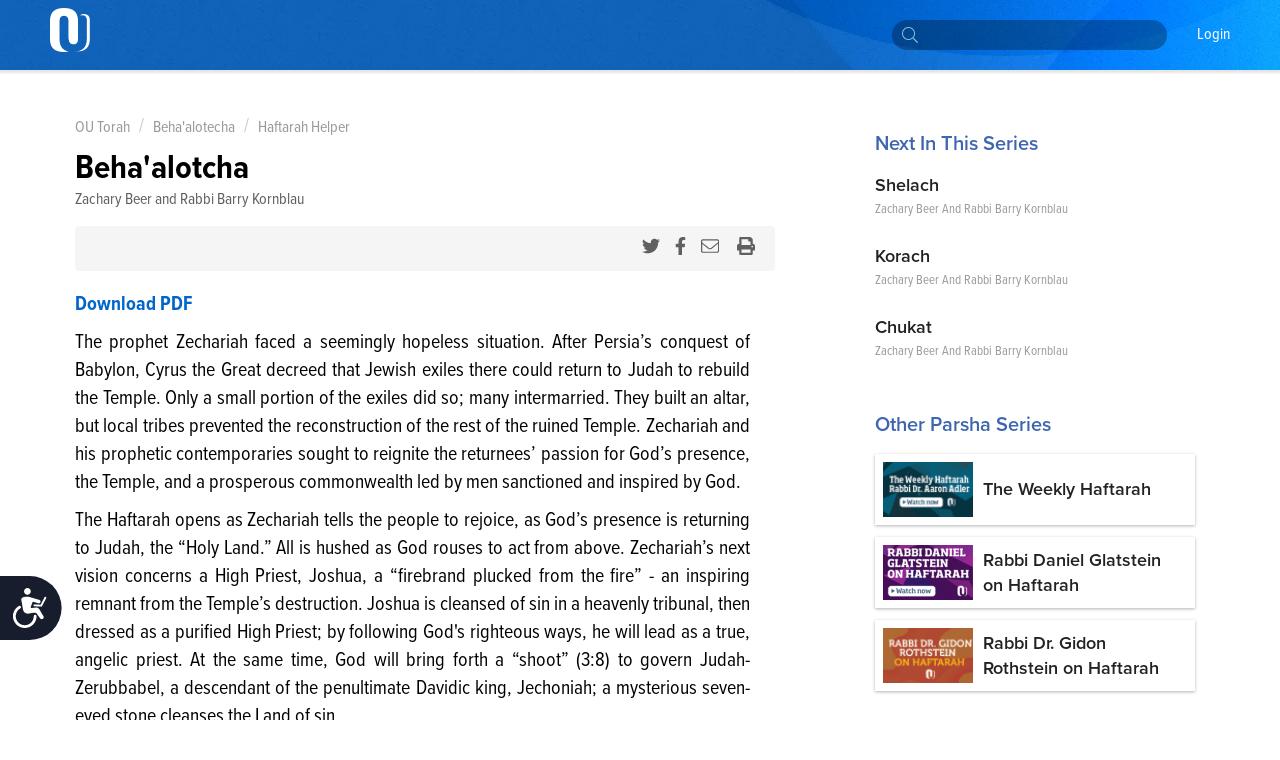

--- FILE ---
content_type: text/html; charset=utf-8
request_url: https://www.google.com/recaptcha/api2/aframe
body_size: 269
content:
<!DOCTYPE HTML><html><head><meta http-equiv="content-type" content="text/html; charset=UTF-8"></head><body><script nonce="vLvo1kI5KuEPBK5CFtDVkA">/** Anti-fraud and anti-abuse applications only. See google.com/recaptcha */ try{var clients={'sodar':'https://pagead2.googlesyndication.com/pagead/sodar?'};window.addEventListener("message",function(a){try{if(a.source===window.parent){var b=JSON.parse(a.data);var c=clients[b['id']];if(c){var d=document.createElement('img');d.src=c+b['params']+'&rc='+(localStorage.getItem("rc::a")?sessionStorage.getItem("rc::b"):"");window.document.body.appendChild(d);sessionStorage.setItem("rc::e",parseInt(sessionStorage.getItem("rc::e")||0)+1);localStorage.setItem("rc::h",'1769064347140');}}}catch(b){}});window.parent.postMessage("_grecaptcha_ready", "*");}catch(b){}</script></body></html>

--- FILE ---
content_type: text/javascript
request_url: https://outorah.org/_nuxt/e4cb3b9.js
body_size: 45615
content:
(window.webpackJsonp=window.webpackJsonp||[]).push([[35],{1333:function(e,t,r){"use strict";var n=r(2),o=r(153),l=r(186);n({target:"Object",stat:!0},{fromEntries:function(e){var t={};return o(e,(function(e,r){l(t,e,r)}),{AS_ENTRIES:!0}),t}})},1572:function(e,t,r){var content=r(2007);content.__esModule&&(content=content.default),"string"==typeof content&&(content=[[e.i,content,""]]),content.locals&&(e.exports=content.locals);(0,r(79).default)("64e33c4e",content,!0,{sourceMap:!1})},1573:function(e,t,r){var content=r(2009);content.__esModule&&(content=content.default),"string"==typeof content&&(content=[[e.i,content,""]]),content.locals&&(e.exports=content.locals);(0,r(79).default)("01a23b98",content,!0,{sourceMap:!1})},1574:function(e,t,r){var content=r(2011);content.__esModule&&(content=content.default),"string"==typeof content&&(content=[[e.i,content,""]]),content.locals&&(e.exports=content.locals);(0,r(79).default)("9f318f70",content,!0,{sourceMap:!1})},2006:function(e,t,r){"use strict";r(1572)},2007:function(e,t,r){var n=r(55)((function(i){return i[1]}));n.push([e.i,".btn[data-v-0111bbe0]{margin-left:20px;display:flex;align-items:center;background:none;border:2px solid #fff;color:#fff;padding:10px 15px;border-radius:25px;box-shadow:1px 8px 14px rgba(0,0,0,.2);text-transform:uppercase}@media only screen and (max-width: 720px){.btn[data-v-0111bbe0]{margin:auto}}.btn[data-v-0111bbe0]:hover{background-color:#fff;color:#365ba5;transition:all .3s ease 0s;box-shadow:0px 15px 20px rgba(54,91,165,.4)}.btn .icon[data-v-0111bbe0]{display:flex;margin-right:7px}form input[data-v-0111bbe0]{margin:10px auto 5px;max-width:95%}form .signup-btn[data-v-0111bbe0]{padding:15px}form .signup-btn input[type=submit][data-v-0111bbe0]{box-shadow:none;border-color:#365ba5;color:#365ba5;margin:0 auto}.subscribe-message[data-v-0111bbe0]{color:#7fa4f5;font-style:italic;font-size:14px;display:block;margin-top:5px}[data-v-0111bbe0] .signup-modal .modal-container{border-radius:5px;max-width:325px;padding:0}[data-v-0111bbe0] .signup-modal header{border-top-left-radius:5px;border-top-right-radius:5px;padding:15px 10px;display:flex;justify-content:center;color:#000;align-items:center;background:#d7d7d7;font-size:18px}[data-v-0111bbe0] .signup-modal .modal-footer{display:none}",""]),n.locals={},e.exports=n},2008:function(e,t,r){"use strict";r(1573)},2009:function(e,t,r){var n=r(55)((function(i){return i[1]}));n.push([e.i,".btn[data-v-ab6018c8]{margin-left:20px;display:flex;align-items:center;background:none;border:2px solid #fff;color:#fff;padding:10px 15px;border-radius:25px;box-shadow:1px 8px 14px rgba(0,0,0,.2);text-transform:uppercase}@media only screen and (max-width: 720px){.btn[data-v-ab6018c8]{margin:auto}}.btn[data-v-ab6018c8]:hover{background-color:#fff;color:#365ba5;transition:all .3s ease 0s;box-shadow:0px 15px 20px rgba(54,91,165,.4)}.btn .icon[data-v-ab6018c8]{display:flex;margin-right:7px}form input[data-v-ab6018c8]{margin:10px auto 5px;max-width:95%}form .signup-btn[data-v-ab6018c8]{padding:15px}form .signup-btn input[type=submit][data-v-ab6018c8]{box-shadow:none;border-color:#365ba5;color:#365ba5;margin:0 auto}.subscribe-message[data-v-ab6018c8]{color:#7fa4f5;font-style:italic;font-size:14px;display:block;margin-top:5px}[data-v-ab6018c8] .signup-modal .modal-container{border-radius:5px;padding:0}[data-v-ab6018c8] .signup-modal header{border-top-left-radius:5px;border-top-right-radius:5px;padding:15px 10px;display:flex;justify-content:center;color:#000;align-items:center;background:#d7d7d7;font-size:18px}[data-v-ab6018c8] .signup-modal .modal-footer{display:none}.form-row[data-v-ab6018c8]{padding:4px 8px 0px;width:100%;max-width:100% !important;justify-content:space-between}.form-row input[data-v-ab6018c8]{max-width:49%}",""]),n.locals={},e.exports=n},2010:function(e,t,r){"use strict";r(1574)},2011:function(e,t,r){var n=r(55)((function(i){return i[1]}));n.push([e.i,'.click-actions[data-v-07ce62d2]{display:flex;flex-flow:wrap;align-items:center}.click-actions .btn[data-v-07ce62d2]{display:flex;align-items:center;background:none;border:2px solid #fff;color:#fff;margin:5px 5px 5px 0px;padding:10px 15px;border-radius:25px;box-shadow:1px 8px 14px rgba(0,0,0,.2);text-transform:uppercase}.click-actions .btn[data-v-07ce62d2]:hover{background-color:#fff;color:#365ba5;transition:all .3s ease 0s;box-shadow:0px 15px 20px rgba(54,91,165,.4)}.click-actions .btn.Unsubscribe[data-v-07ce62d2]{color:#cacaca;border:2px solid #cacaca;box-shadow:none}.click-actions .btn .icon[data-v-07ce62d2]{display:flex;margin-right:7px}.click-actions .btn.playAll[data-v-07ce62d2]{background-color:#fff;color:#365ba5;transition:all .3s ease 0s}.click-actions .btn.playAll[data-v-07ce62d2]:hover{background:none;border:2px solid #fff;color:#fff}@media only screen and (min-width: 720px){.btn.series-subscribe[data-v-07ce62d2],.btn.series-feed[data-v-07ce62d2]{margin-right:15px}}.btn.series-email[data-v-07ce62d2]{margin-left:20px}.series__header__top[data-v-07ce62d2]{background-color:#365ba5;padding:30px 0px;position:relative;color:#fff}@media only screen and (min-width: 720px){.series__header__top[data-v-07ce62d2]{padding:60px 0px 100px}}.series__header__top .container[data-v-07ce62d2]{max-width:900px;margin:auto;overflow:auto}.series__header__top .series-cover__top[data-v-07ce62d2]{margin-bottom:10px;text-align:center;margin:0 auto 10px;height:90px;display:block;width:150px;background-size:cover;background-position:center}@media only screen and (min-width: 720px){.series__header__top .series-cover__top[data-v-07ce62d2]{margin-right:45px;margin-left:0px;display:block;margin-bottom:20px;float:left}}.series__header__top .series-text__top[data-v-07ce62d2]{flex:2}.series__header__top h1[data-v-07ce62d2]{color:#fff;text-transform:none;margin-bottom:10px}@media only screen and (min-width: 720px){.series__header__top h1[data-v-07ce62d2]{text-align:left}}.series__header__top[data-v-07ce62d2]:after{background:#fafafa;content:" ";display:block;position:absolute;bottom:0px;height:20px;width:100%;-webkit-transform-origin:left;transform-origin:left;-webkit-transform:rotate(2deg);transform:rotate(2deg)}@media only screen and (min-width: 720px){.series__header__top[data-v-07ce62d2]:after{height:70px}}.series__header__top.header__top--mishanyomit[data-v-07ce62d2]:after{background:#fff}main[data-v-07ce62d2]{padding-bottom:40px;position:relative;margin:0 auto}@media only screen and (min-width: 1020px){main[data-v-07ce62d2]{display:flex}}@media only screen and (min-width: 1020px){main .sereis-main[data-v-07ce62d2]{display:flex;flex:1}}main .sereis-main .series__inner[data-v-07ce62d2]{flex:1;width:100%;display:flex;flex-flow:column}@media only screen and (max-width: 720px){.mishnah-yomit__sidebar[data-v-07ce62d2]{margin-top:25px}}@media only screen and (min-width: 1020px){.mishnah-yomit[data-v-07ce62d2]{margin-left:auto;right:0;background:#f9f9f9;bottom:0;padding:25px;display:block}.mishnah-yomit .mishnah-yomit__sidebar[data-v-07ce62d2]{position:sticky;top:250px;right:0}}@media only screen and (min-width: 1220px){.mishnah-yomit[data-v-07ce62d2]{padding:50px;width:400px;margin-top:-30px}}@media only screen and (min-width: 1600px){.mishnah-yomit[data-v-07ce62d2]{position:absolute;height:100%}}.series-page[data-v-07ce62d2]{background:#fafafa}.series-page.series-page--mishanyomit[data-v-07ce62d2]{background:#fff}.series__header[data-v-07ce62d2]{z-index:9;margin-bottom:50px;transition:all .3s ease-in-out;position:relative;background-color:#365ba5;padding:10px 25px;position:relative;color:#fff;display:flex;align-items:center;justify-content:center;width:100%;position:sticky;top:75px;min-height:85px;left:0;flex-flow:column}@media only screen and (min-width: 960px){.series__header.loggedUser[data-v-07ce62d2]{top:85px;min-height:85px}}.series__header .series__actions[data-v-07ce62d2]{display:flex;align-items:center;margin-left:auto;flex:1}@media only screen and (min-width: 720px){.series__header[data-v-07ce62d2]{flex-flow:row;padding:0px 25px 0px 0px}}.series__header .series-cover[data-v-07ce62d2]{margin-right:10px;text-align:center;height:85px;display:block;width:130px;background-size:cover;background-position:center}@media only screen and (min-width: 720px){.series__header .series-cover[data-v-07ce62d2]{position:absolute;left:0;top:0}}.series-scroll__title[data-v-07ce62d2]{margin-right:10px;color:#fff;font-size:22px;padding:10px;font-weight:600}@media only screen and (min-width: 720px){.series-scroll__title[data-v-07ce62d2]{position:absolute;left:0}}.series__header .series-text[data-v-07ce62d2]{display:flex;margin-left:auto;align-items:center}@media only screen and (min-width: 720px){.series__header .series-text[data-v-07ce62d2]{position:absolute;right:20px}}.series__header .btn[data-v-07ce62d2]{font-weight:normal;font-size:14px;display:flex;align-items:center;background:none;border:2px solid #fff;color:#fff;padding:8px 12px;border-radius:25px;box-shadow:1px 8px 14px rgba(0,0,0,.2);text-transform:uppercase}.series__header .btn[data-v-07ce62d2]:hover{background-color:#fff;color:#365ba5;transition:all .3s ease 0s;box-shadow:0px 15px 20px rgba(54,91,165,.4)}.series__header .btn.Unsubscribe[data-v-07ce62d2]{color:#cacaca;border:2px solid #cacaca;box-shadow:none}.series__header .btn.playAll[data-v-07ce62d2]{background-color:#fff;color:#365ba5;transition:all .3s ease 0s}.series__header .btn.playAll[data-v-07ce62d2]:hover{background:none;border:2px solid #fff;color:#fff}.series__header .btn .icon[data-v-07ce62d2]{margin-right:7px;display:block}.btn.btn--white[data-v-07ce62d2]{border:1px solid #fff;color:#fff;background:inherit;padding:7px 10px}.btn.btn--white[data-v-07ce62d2]:hover{background:#fff;color:#365ba5}.filters[data-v-07ce62d2]{max-width:820px;padding:0px 20px;position:relative;font-size:14px;width:100%;display:flex;margin-top:10px;margin-bottom:10px;align-items:center;justify-content:center}@media only screen and (min-width: 720px){.filters[data-v-07ce62d2]{flex:1;margin:0 auto}}.filters.filters--top[data-v-07ce62d2]{margin-top:20px;margin-bottom:0px;flex-flow:column wrap}.filters.filters--top .search__input[data-v-07ce62d2]{background:#fff;border-color:#efefef}.filters.filters--top>.simple-select[data-v-07ce62d2]{margin:0 5px}@media only screen and (min-width: 720px){.filters.filters--top[data-v-07ce62d2]{flex-flow:row wrap}.filters.filters--top .simple-select[data-v-07ce62d2]:last-of-type{margin-right:10px}}[data-v-07ce62d2] .simple-select{position:relative;max-width:100%;margin-right:5px;border-radius:4px;background:#fff}@media only screen and (min-width: 720px){[data-v-07ce62d2] .simple-select{max-width:175px}}[data-v-07ce62d2] .simple-select select{height:36px;border-radius:4px;border-color:#efefef;background:#fff}.search[data-v-07ce62d2]{flex:3;max-width:250px;position:relative}@media only screen and (min-width: 1020px){.search[data-v-07ce62d2]{max-width:375px}}[data-v-07ce62d2] .simple-select>>>select{background:#fff !important}.search .icon[data-v-07ce62d2]{position:absolute;top:10px;right:15px;font-size:16px}.search__input[data-v-07ce62d2]{width:100%;font-size:16px;color:#999;height:36px;border:1px solid #ddd;font-weight:100;font-style:italic;box-sizing:border-box}.series__listing[data-v-07ce62d2]{max-width:820px;border-radius:4px;flex:1;margin:30px auto 0px;background-color:#fff;width:100%}@media only screen and (min-width: 1020px){.series__listing[data-v-07ce62d2]{margin:30px 0px 0px;max-width:700px}}@media only screen and (min-width: 1220px){.series__listing[data-v-07ce62d2]{margin:30px auto 0px;max-width:820px}}.shiur[data-v-07ce62d2]{padding:20px;border-bottom:1px dashed #efefef;display:flex}.shiur .icon[data-v-07ce62d2]{display:flex}.shiur[data-v-07ce62d2]:hover{background:#f2f7fb;border-radius:4px;cursor:pointer}.shiur:hover .shiur__icon[data-v-07ce62d2]{color:inherit}.shiur__author[data-v-07ce62d2]{color:#444;margin-top:5px;display:flex;flex-flow:wrap;font-size:14px;align-items:center}.audio__icon[data-v-07ce62d2]{height:35px;width:35px;border-radius:50%;margin-right:20px;display:flex;justify-content:center;align-items:center;font-size:14px;background:#edeef9;color:#365ba5}.video__icon[data-v-07ce62d2]{height:35px;width:35px;border-radius:50%;background:#feeee7;margin-right:20px;display:flex;justify-content:center;align-items:center;color:#ea6f35;font-size:14px}.text__icon[data-v-07ce62d2]{height:35px;width:35px;border-radius:50%;background:#f8e7fa;margin-right:20px;display:flex;justify-content:center;align-items:center;color:#b222c5;font-size:14px}.shiur__name[data-v-07ce62d2]{color:#333;display:flex;flex:1;padding-right:20px;flex-flow:column;font-size:18px}[data-v-07ce62d2] .shiur__duration{color:#444;margin-left:0px}[data-v-07ce62d2] .shiur__duration:before{content:"•";margin:0 10px}.shiur__duration-icon[data-v-07ce62d2]{color:#444;margin-left:0px;margin-right:10px}.shiur footer[data-v-07ce62d2]{font-size:12px;color:#999;display:flex;align-items:center;font-weight:200;flex-flow:column}@media only screen and (min-width: 480px){.shiur footer[data-v-07ce62d2]{flex-flow:row}}.shiur__text[data-v-07ce62d2]{flex:1}.shiur p[data-v-07ce62d2]{color:#999;font-size:16px;font-weight:200;margin-bottom:10px}.shiur header[data-v-07ce62d2]{flex:1;display:flex;align-items:flex-start;margin-bottom:7px}a.shiur__dwnld[data-v-07ce62d2]{margin-left:13px;border:1px solid #365ba5;font-size:12px;border-radius:50%;padding:5px;text-align:center;width:25px;height:25px;color:#365ba5}a.shiur__dwnld .icon[data-v-07ce62d2]{display:block}a.shiur__dwnld[data-v-07ce62d2]:hover{background:#365ba5;color:#fff}a.shiur__playlist[data-v-07ce62d2]{margin-left:15px;text-align:center;color:#365ba5}a.shiur__playlist .icon[data-v-07ce62d2]{display:block}a.shiur__playlist svg[data-v-07ce62d2]{font-size:14px;color:#365ba5;justify-content:center;fill:#365ba5;height:25px}a.shiur__playlist:hover svg[data-v-07ce62d2]{font-size:14px;color:#000;justify-content:center;fill:#000;height:25px}.actions[data-v-07ce62d2]{display:flex;opacity:0;margin-left:auto;min-width:230px;margin-top:15px}@media only screen and (min-width: 480px){.actions[data-v-07ce62d2]{margin-top:0}}.shiur:hover .actions[data-v-07ce62d2]{opacity:1}.shiur__meta[data-v-07ce62d2]{display:flex;font-size:14px;align-items:center}.shiur__meta .icon[data-v-07ce62d2]{font-size:10px;margin-right:5px;color:#ccc;margin-left:5px}.shiur__meta .icon[data-v-07ce62d2]:first-child{margin-left:0}.load-more[data-v-07ce62d2]{font-size:16px;line-height:1;text-align:center;color:#fff;background:#555;max-width:275px;padding:13px 25px;display:block;margin:40px auto 0px;border-radius:4px;cursor:pointer;-webkit-transition:all .3s ease-in-out;transition:all .3s ease-in-out}.load-more[data-v-07ce62d2]:hover{background:#000}ul.playlist-list[data-v-07ce62d2]{padding:10px 0px;margin-top:20px;border-top:1px solid #7a7272}label.select-input[data-v-07ce62d2]{margin-bottom:10px;display:block;font-size:18px;color:#000}.playlist-select label[data-v-07ce62d2]{display:block;margin-bottom:10px}.podcast-image[data-v-07ce62d2]{padding-right:4px}.podcast-title[data-v-07ce62d2]{display:none}@media only screen and (min-width: 480px){.podcast-title[data-v-07ce62d2]{display:block}}@media only screen and (max-width: 480px){.btn.series-spodcast[data-v-07ce62d2]{padding:8px;margin:0px 5px 0px 0px}}.simple-select[data-v-07ce62d2]{display:block;position:relative;vertical-align:top}@media only screen and (min-width: 720px){.simple-select[data-v-07ce62d2]{display:inline-block}}.simple-select.perek-select[data-v-07ce62d2]{display:flex;align-items:center;flex:1;max-width:100%;margin:0}.simple-select select[data-v-07ce62d2]{border:1px solid #efefef;color:#363636;cursor:pointer;display:block;width:100%;min-width:100px;padding:0 10px;outline:0;font-size:14px;color:#666;box-shadow:none;position:relative}.tooltip[data-v-07ce62d2]{position:relative;display:block}.tooltip .tooltiptext[data-v-07ce62d2]{visibility:hidden;width:120px;background-color:#000;color:#fff;text-align:center;border-radius:6px;padding:5px 0;position:absolute;z-index:1;bottom:150%;left:50%;margin-left:-60px}.tooltip .tooltiptext[data-v-07ce62d2]:after{content:"";position:absolute;top:100%;left:50%;margin-left:-5px;border-width:5px;border-style:solid;border-color:#000 rgba(0,0,0,0) rgba(0,0,0,0) rgba(0,0,0,0)}.tooltip:hover .tooltiptext[data-v-07ce62d2]{visibility:visible}a.series-feed.series-spodcast[data-v-07ce62d2]{line-height:0}a.series-feed.series-spodcast img[data-v-07ce62d2]{margin-right:15px;height:40px}',""]),n.locals={},e.exports=n},2022:function(e,t,r){"use strict";r.r(t);r(6),r(40),r(24),r(7),r(112),r(23),r(21),r(1),r(9),r(113),r(42);var n,o,l,d,c,m=r(298),f=r(49),h=r(37),v=r(296),x=(r(103),r(295),r(104),r(399),r(1333),r(14),r(16),r(5),r(4),r(294)),_=r(123),y=r(398),w=r(1273),k=r(1264),P=r(1285),C=r.n(P),F=r(1116),S=r(94),I=r(1314),O=r(1269),M=r.n(O),T=r(1270),U=r.n(T),j=r(1578),N=(r(297),r(105),r(1310)),$=r(187),z=r.n($),E={props:["newsletterId","title"],data:function(){return{showSignupModal:!1,email:"",message:""}},methods:{signup:function(){var e=this;return Object(h.a)(regeneratorRuntime.mark((function t(){return regeneratorRuntime.wrap((function(t){for(;;)switch(t.prev=t.next){case 0:if(!e.email.trim()){t.next=6;break}return t.next=3,z.a.get("/silverpop",{params:{spId:[e.newsletterId],email:e.email.trim()}});case 3:e.email="",e.message="Successfully Subscribed",setTimeout((function(){e.message="",e.showSignupModal=!1}),3e3);case 6:case"end":return t.stop()}}),t)})))()}},components:{GaButton:N.a,Icon:_.a,modal:I.a}},D=(r(2006),r(28)),component=Object(D.a)(E,(function(){var e=this,t=e._self._c;return t("div",[t("a",{ref:"showSignupModal",staticClass:"btn series-email",attrs:{href:"#"},on:{click:function(t){t.preventDefault(),e.showSignupModal=!e.showSignupModal}}},[t("Icon",{attrs:{name:"envelope"}}),e._v("Email Signup\n  ")],1),e._v(" "),t("modal",{staticClass:"signup-modal",attrs:{show:e.showSignupModal,requestClose:function(){e.showSignupModal=!1}}},[t("form",{attrs:{role:"form",method:"post",id:"signup_ss",action:"/newsletters"}},[t("input",{attrs:{type:"hidden",name:"message",id:"message",value:""}}),e._v(" "),t("header",[t("label",[e._v("Sign up for "+e._s(this.title)+" E-Mails:")])]),e._v(" "),t("input",{directives:[{name:"model",rawName:"v-model",value:e.email,expression:"email"}],attrs:{type:"email",name:"Email",id:"email",placeholder:"Enter your email",label:"Email",required:"required"},domProps:{value:e.email},on:{input:function(t){t.target.composing||(e.email=t.target.value)}}}),e._v(" "),t("div",{staticClass:"signup-btn"},[t("GaButton",{attrs:{eventCategory:"Newsletter",eventAction:"Signup",eventLabel:this.title,eventValue:10}},[t("input",{staticClass:"btn",attrs:{type:"submit",value:"Sign up"},on:{click:function(t){return t.preventDefault(),e.signup.apply(null,arguments)}}})])],1)]),e._v(" "),e.message?t("div",{staticClass:"subscribe-message"},[e._v(e._s(e.message))]):e._e()])],1)}),[],!1,null,"0111bbe0",null),A=component.exports,L={props:["newsletterId","dbId","title"],data:function(){return{showSignupModal:!1,email:"",firstName:"",lastName:"",message:""}},methods:{signup:function(){var e=this;return Object(h.a)(regeneratorRuntime.mark((function t(){return regeneratorRuntime.wrap((function(t){for(;;)switch(t.prev=t.next){case 0:if(!e.email.trim()){t.next=8;break}return t.next=3,z.a.get("/silverpop",{params:{db:[e.dbId],spId:[e.newsletterId],firstName:e.firstName.trim(),lastName:e.lastName.trim(),email:e.email.trim()}});case 3:e.firstName="",e.lastName="",e.email="",e.message="Successfully Subscribed",setTimeout((function(){e.message="",e.showSignupModal=!1}),3e3);case 8:case"end":return t.stop()}}),t)})))()}},components:{GaButton:N.a,Icon:_.a,modal:I.a}},B=(r(2008),Object(D.a)(L,(function(){var e=this,t=e._self._c;return t("div",[t("a",{ref:"showSignupModal",staticClass:"btn series-email",attrs:{href:"#"},on:{click:function(t){t.preventDefault(),e.showSignupModal=!e.showSignupModal}}},[t("Icon",{attrs:{name:"envelope"}}),e._v("Email Signup\n  ")],1),e._v(" "),t("modal",{staticClass:"signup-modal",attrs:{show:e.showSignupModal,requestClose:function(){e.showSignupModal=!1}}},[t("form",{attrs:{role:"form",method:"post",id:"signup_ss",action:"/newsletters"}},[t("input",{attrs:{type:"hidden",name:"message",id:"message",value:""}}),e._v(" "),t("header",[t("label",[e._v(e._s(this.title))])]),e._v(" "),t("input",{directives:[{name:"model",rawName:"v-model",value:e.email,expression:"email"}],attrs:{type:"email",name:"Email",id:"email",placeholder:"Enter your email",label:"Email",required:"required"},domProps:{value:e.email},on:{input:function(t){t.target.composing||(e.email=t.target.value)}}}),e._v(" "),t("div",{staticClass:"form-row"},[t("input",{directives:[{name:"model",rawName:"v-model",value:e.firstName,expression:"firstName"}],attrs:{type:"text",name:"firstName",id:"firstName",placeholder:"First",label:"FirstName"},domProps:{value:e.firstName},on:{input:function(t){t.target.composing||(e.firstName=t.target.value)}}}),e._v(" "),t("input",{directives:[{name:"model",rawName:"v-model",value:e.lastName,expression:"lastName"}],attrs:{type:"text",name:"lastName",id:"lastName",placeholder:"Last",label:"LastName"},domProps:{value:e.lastName},on:{input:function(t){t.target.composing||(e.lastName=t.target.value)}}})]),e._v(" "),t("div",{staticClass:"signup-btn"},[t("GaButton",{attrs:{eventCategory:"Newsletter",eventAction:"Signup",eventLabel:this.title,eventValue:10}},[t("input",{staticClass:"btn",attrs:{type:"submit",value:"Sign up"},on:{click:function(t){return t.preventDefault(),e.signup.apply(null,arguments)}}})])],1)]),e._v(" "),e.message?t("div",{staticClass:"subscribe-message"},[e._v(e._s(e.message))]):e._e()])],1)}),[],!1,null,"ab6018c8",null)),R=B.exports,H=r(1265);function G(e,t){var r=Object.keys(e);if(Object.getOwnPropertySymbols){var n=Object.getOwnPropertySymbols(e);t&&(n=n.filter((function(t){return Object.getOwnPropertyDescriptor(e,t).enumerable}))),r.push.apply(r,n)}return r}function Y(e){for(var t=1;t<arguments.length;t++){var r=null!=arguments[t]?arguments[t]:{};t%2?G(Object(r),!0).forEach((function(t){Object(f.a)(e,t,r[t])})):Object.getOwnPropertyDescriptors?Object.defineProperties(e,Object.getOwnPropertyDescriptors(r)):G(Object(r)).forEach((function(t){Object.defineProperty(e,t,Object.getOwnPropertyDescriptor(r,t))}))}return e}var V=Object(x.a)(n||(n=Object(v.a)(["\n  mutation Subscribe($user: ID, $id: ID!, $type: SubscriptionType) {\n    subscribe(user: $user, id: $id, type: $type) {\n      id\n      subscribedSeries\n    }\n  }\n"]))),Q=Object(x.a)(o||(o=Object(v.a)(["\n  mutation AddPlaylist($input: PlaylistInput!) {\n    addPlaylist(input: $input) {\n      id\n      name\n      posts {\n        id\n        title\n      }\n    }\n  }\n"]))),J=Object(x.a)(l||(l=Object(v.a)(["\n  mutation UpdatePlaylist($input: PlaylistInput!, $id: ID!) {\n    updatePlaylist(input: $input, id: $id) {\n      id\n      name\n      posts {\n        id\n        title\n      }\n    }\n  }\n"]))),K=Object(x.a)(d||(d=Object(v.a)(["\n  query GetSeries($id: ID, $filter: PostFilter) {\n    series(id: $id) {\n      id\n      name\n      image\n      description\n      topics\n      orderPostsBy\n      spId\n      mediaType\n      podcastUrl\n      googlePodcastUrl\n      subscribeUrl\n      spotify\n      posts(filter: $filter) {\n        id\n        title\n        excerpt\n        mediaType\n        duration\n        hideVideoDownload\n        mediaId\n        s3Url\n        author {\n          name\n        }\n      }\n      filterOptions\n      talmud\n      allAuthors {\n        id\n        name\n      }\n      allTags {\n        id\n        name\n      }\n      filterOptions\n    }\n  }\n"]))),W=Object(x.a)(c||(c=Object(v.a)(["\n  query GetPlaylists($user: ID) {\n    playlists(user: $user) {\n      id\n      name\n      posts {\n        id\n      }\n    }\n  }\n"]))),X={data:function(){var e=r(400),t=e.mishnayot,n=e.nachBooks,o=e.nachBooksHebrew;return{mishnayot:t,series:null,playlists:[],page:0,showModal:!1,newPlaylist:null,loadMoreFlag:!0,nachBooks:Object.fromEntries(n.map((function(e,i){return[e,o[i]]}))),filters:{parsha:"Parsha",nachBook:"Nach",masechta:"Gemara",yerushalmiMasechta:"Gemara"}}},components:{Icon:_.a,IconBold:w.a,truncate:k.a,modal:I.a,IconLight:y.a,striptags:M.a,MishnahYomit:j.a,EmailSignup:A,FancyEmailSignup:R,Error:H.a},apollo:{series:{query:K,variables:function(){return{id:this.$route.params.id,filter:this.postFilter}},fetchPolicy:"no-cache"},playlists:{query:W,variables:function(){return{user:this.loggedUser.id}},skip:function(){return!this.loggedUser},update:function(data){return data.playlists?data.playlists.map((function(e){return Object.keys(e).reduce((function(t,r){return t[r]="posts"===r?e.posts?e.posts.map((function(e){return e.id})):e.posts:e[r],t}),{})})):null}}},asyncData:function(e){return Object(h.a)(regeneratorRuntime.mark((function t(){var r,n,o,l,d,c,m,f,h;return regeneratorRuntime.wrap((function(t){for(;;)switch(t.prev=t.next){case 0:return r=e.app,n=e.query,o=e.params,l={search:n.search||null,parsha:n.parsha||null,masechta:n.masechta||null,yerushalmiMasechta:n.yerushalmiMasechta||null,nachBook:n.nachBook||null,mishnaPerek:n.mishnaPerek||null,author:n.author||null,tag:n.tag||null,size:30},d=null,c=null,m=r.apolloProvider.defaultClient,t.prev=5,t.next=8,m.query({query:K,variables:{id:o.id,filter:l},fetchPolicy:"no-cache"});case 8:return f=t.sent,h=f.data.series,d=n.author?h.allAuthors.find((function(e){return e.id===n.author})):null,c=n.tag?h.allTags.find((function(e){return e.id===n.tag})):null,t.abrupt("return",{series:h,postFilter:l,authorFilter:d,tagsFilter:c});case 15:return t.prev=15,t.t0=t.catch(5),t.abrupt("return",{series:null,postFilter:null,authorFilter:null,tagsFilter:null});case 18:case"end":return t.stop()}}),t,null,[[5,15]])})))()},methods:{scrollFunction:function(){if(this.$refs.seriesTop){if(window.innerWidth>960){var e=this.$refs.seriesTop,element=this.$refs.seriesHeader,t=this.$refs.filters,r=this.outerHeight(e);element&&t&&(window.pageYOffset>r?(element.style.display="flex",t.style.display="none"):window.pageYOffset<r&&(element.style.display="none",t.style.display="flex"))}}},outerHeight:function(e){var t=e.offsetHeight,style=getComputedStyle(e);return t+=parseInt(style.marginBottom)+parseInt(style.marginTop)},authorNames:function(e){return e.map((function(a){return a.name})).join(", ")},formatDuration:function(e){var t=F.utc(1e3*e),r="";return t.hours()>=1&&(r+="H [h] "),t.minutes()>=1&&(r+="m [min] "),t.seconds()>=1&&(r+="s [sec]"),r?'<span class="shiur__duration">'.concat(F.utc(1e3*e).format(r),"</span>"):""},getPerakim:function(e){var t=0;return e&&this.mishnayot.forEach((function(r){r.masechtot.forEach((function(r){var n=r.name,o=r.perakim;n===e&&(t=parseInt(o))}))})),t},search:function(){var e=this;this.$set(this.postFilter,"author",this.authorFilter&&this.authorFilter.id?this.authorFilter.id:null),this.$set(this.postFilter,"tag",this.tagsFilter&&this.tagsFilter.id?this.tagsFilter.id:null),this.$apollo.queries.series.setVariables({id:this.$route.params.id,filter:Y({page:0},this.postFilter)});var t=Object.keys(this.postFilter).filter((function(t){return e.postFilter[t]})).map((function(t){return encodeURIComponent(t)+"="+encodeURIComponent(e.postFilter[t])})).join("&");history.replaceState(null,document.title,"".concat(location.pathname,"?").concat(t))},loadMore:function(){var e=this;this.page++,this.$apollo.queries.series.fetchMore({variables:{filter:Y({page:this.page},this.postFilter)},updateQuery:function(t,r){var n=r.fetchMoreResult.series.posts;return 0===n.length&&(e.loadMoreFlag=!1),{series:Y(Y({},e.series),{},{posts:[].concat(Object(m.a)(e.series.posts),Object(m.a)(n))})}}})},subscribe:function(){var e=this;this.$apollo.mutate({mutation:V,variables:{user:this.loggedUser.id,id:this.$route.params.id,type:"series"},update:function(data){var t=e.subscribed?C()(e.loggedUser.subscribedSeries,e.$route.params.id):[].concat(Object(m.a)(e.loggedUser.subscribedSeries),[e.$route.params.id]);return e.$store.commit("SET_USER",Y(Y({},e.loggedUser),{},{subscribedSeries:t})),data}})},updatePlaylist:function(e,t,r){var n=this;return Object(h.a)(regeneratorRuntime.mark((function o(){var l;return regeneratorRuntime.wrap((function(o){for(;;)switch(o.prev=o.next){case 0:return e.target.checked?t.posts?t.posts.push(r):t.posts=[r]:t.posts.includes(r)&&t.posts.splice(t.posts.indexOf(r),1),o.next=3,n.$apollo.mutate({mutation:J,variables:{id:t.id,input:{posts:t.posts}}});case 3:l=o.sent,l.data.updatePlaylist;case 5:case"end":return o.stop()}}),o)})))()},addPlaylist:function(){var e=this;return Object(h.a)(regeneratorRuntime.mark((function t(){var r;return regeneratorRuntime.wrap((function(t){for(;;)switch(t.prev=t.next){case 0:if(!e.loggedUser||!e.newPlaylist){t.next=6;break}return t.next=3,e.$apollo.mutate({mutation:Q,variables:{input:{name:e.newPlaylist,user:e.loggedUser.id}},update:function(t,r){var n=r.data.addPlaylist,data=t.readQuery({query:W,variables:{user:e.loggedUser.id}});data.playlists.unshift(n),t.writeQuery({query:W,variables:{user:e.loggedUser.id},data:data})}});case 3:r=t.sent,r.data.addPlaylist,e.newPlaylist=null;case 6:case"end":return t.stop()}}),t)})))()},printExternal:function(e){var t=window.open(e,"Print","left=200, top=200, width=950, height=500, toolbar=0, resizable=0");t.addEventListener("load",(function(){t.print(),t.close()}),!0)},isFilterForSeries:function(filter,e){return"Gemara"!==filter?this.series.topics.includes(filter):"masechta"===e?this.series.topics.includes(filter)&&"Yerushalmi"!==this.series.talmud:"yerushalmiMasechta"===e?this.series.topics.includes(filter)&&"Yerushalmi"===this.series.talmud:void 0}},computed:Y(Y({},Object(S.b)(["loggedUser"])),{},{seriesImg:function(){return this.series.image&&""!==this.series.image&&this.series.image.length?this.series.image.includes("https://s3.amazonaws.com")?"background-image: url('https://res.cloudinary.com/orthodox-union/image/fetch/c_scale,f_auto,q_auto,w_325/".concat(this.series.image,"');"):"background-image: url('https://res.cloudinary.com/ouinternal/image/upload/c_scale,f_auto,q_auto,w_325/".concat(this.series.image,".jpeg');"):"background-image: url('https://res.cloudinary.com/orthodox-union/image/upload/f_auto,q_auto/v1544535632/Torah/default-image.png')"},subscribed:function(){return this.loggedUser.subscribedSeries?this.loggedUser.subscribedSeries.includes(this.$route.params.id):null},subscribeText:function(){return this.subscribed?"Unsubscribe":"Subscribe"}}),mounted:function(){window.addEventListener("scroll",this.scrollFunction)},beforeDestroy:function(){window.removeEventListener("scroll",this.scrollFunction)},head:function(){if(this.series){var e="https://res.cloudinary.com/orthodox-union/image/upload/f_auto,q_auto/v1544535632/Torah/default-image.png";return this.series.image&&(this.series.image.includes("https://s3.amazonaws.com")||this.series.image.includes("www.ou.org"))?e="https://res.cloudinary.com/orthodox-union/image/fetch/c_scale,f_auto,q_auto,w_325/".concat(this.series.image):this.series.image&&(e="https://res.cloudinary.com/ouinternal/image/upload/c_scale,f_auto,q_auto,w_325/".concat(this.series.image,".jpeg")),{title:this.series.name,link:[{rel:"canonical",href:"https://outorah.org/series/"+this.series.id+"/"}],meta:[{hid:"description",name:"description",content:U.a.decode(M()(this.series.description)).substring(0,159)?U.a.decode(M()(this.series.description)).substring(0,159):this.series.name},{name:"description",content:U.a.decode(M()(this.series.description)).substring(0,159)?U.a.decode(M()(this.series.description)).substring(0,159):this.series.name},{property:"og:locale",content:"en_US"},{property:"og:type",content:"author"},{property:"og:description",content:U.a.decode(M()(this.series.description)).substring(0,199)?U.a.decode(M()(this.series.description)).substring(0,199):this.series.name},{property:"og:title",content:this.series.name},{property:"og:url",content:"https://outorah.org/series/"+this.series.id+"/"},{property:"og:site_name",content:"OU Torah"},{property:"og:image",content:e},{property:"og:image:secure_url",content:e},{property:"og:image:width",content:"80"},{property:"og:image:height",content:"80"},{property:"twitter:title",content:this.series.name},{property:"twitter:description",content:U.a.decode(M()(this.series.description)).substring(0,199)?U.a.decode(M()(this.series.description)).substring(0,199):this.series.name},{property:"twitter:image",content:this.series.image?this.series.image:"https://res.cloudinary.com/orthodox-union/image/upload/v1443105546/OU/logos/ou_logo_simple_blue.png"},{property:"twitter:card",content:"summary_large_image"},{property:"twitter:site",content:"@OUTorah"},{property:"twitter:creator",content:"@OUTorah"}]}}}},Z=(r(2010),Object(D.a)(X,(function(){var e=this,t=e._self._c;return e.series?t("div",{staticClass:"series-page",class:{"series-page--mishanyomit":"Mishna Yomit"===e.series.name}},[t("div",{ref:"seriesTop",staticClass:"series__header__top",class:{"header__top--mishanyomit":"Mishna Yomit"===e.series.name}},[t("div",{staticClass:"container"},[e.series.image?t("div",{staticClass:"series-cover__top",style:e.seriesImg}):e._e(),e._v(" "),t("div",{staticClass:"series-text__top"},[t("h1",{domProps:{innerHTML:e._s(e.series.name)}}),e._v(" "),e.series.description?t("truncate",{staticClass:"truncated-text",attrs:{"collapsed-text-class":"collapsed-text",clamp:"Show more",length:300,less:"Show Less",type:"html","action-class":"read-more",text:e.series.description||""}}):e._e(),e._v(" "),t("div",{staticClass:"click-actions"},[e.loggedUser?t("span",{staticClass:"btn series-subscribe",class:e.subscribeText,on:{click:e.subscribe}},[t("Icon",{attrs:{name:"plus"}}),e._v("\n            "+e._s(e.subscribeText)+"\n          ")],1):e._e(),e._v(" "),e.series.subscribeUrl&&e.series.mediaType&&"Text"!==e.series.mediaType?t("a",{staticClass:"series-feed btn",attrs:{href:e.series.subscribeUrl}},[t("Icon",{attrs:{name:"rss"}}),e._v("Subscribe to Podcast\n          ")],1):e._e(),e._v(" "),e.series.podcastUrl?t("a",{staticClass:"series-feed series-spodcast",attrs:{href:e.series.podcastUrl,target:"_blank"}},[t("img",{attrs:{src:"https://res.cloudinary.com/orthodox-union/image/upload/v1579800379/US_UK_Apple_Podcasts_Listen_Badge_RGB_molell.png"}})]):e._e(),e._v(" "),e.series.googlePodcastUrl?t("a",{staticClass:"series-feed series-spodcast",attrs:{href:e.series.googlePodcastUrl,target:"_blank"}},[t("img",{attrs:{alt:"Listen on Google Play Music",src:"https://play.google.com/intl/en_us/badges-music/images/badges/en_badge_web_music.png"}})]):e._e(),e._v(" "),e.series.spotify?t("a",{staticClass:"series-feed series-spodcast",attrs:{href:"https://open.spotify.com/show/".concat(e.series.spotify),target:"_blank"}},[t("img",{attrs:{alt:"Listen on Spotify",src:"https://res.cloudinary.com/orthodox-union/image/upload/v1579800588/spotify-podcast-badge-blk-grn-165x40_curt3i.png"}})]):e._e(),e._v(" "),e.series.spId&&"4115"===e.series.id?t("FancyEmailSignup",{attrs:{newsletterId:e.series.spId,title:"Sign up for the OU's Daily Tehillim and Chizuk Call emails and get reminders and speaker info for each call",dbId:"6476864"}}):e.series.spId?t("EmailSignup",{attrs:{newsletterId:e.series.spId,title:e.series.name}}):t("div")],1)],1)])]),e._v(" "),t("div",{ref:"seriesHeader",staticClass:"series__header",class:{loggedUser:e.loggedUser},staticStyle:{display:"none"}},[e.series.image?t("div",{staticClass:"series-cover",style:e.seriesImg}):t("div",{staticClass:"series-scroll__title",domProps:{innerHTML:e._s(e.series.name)}}),e._v(" "),t("div",{staticClass:"filters"},[e.filters?e._l(e.filters,(function(filter,r){return t("div",{key:r},[e.isFilterForSeries(filter,r)&&e.series.filterOptions?t("div",{staticClass:"simple-select"},[t("select",{directives:[{name:"model",rawName:"v-model",value:e.postFilter[r],expression:"postFilter[index]"}],on:{change:[function(t){var n=Array.prototype.filter.call(t.target.options,(function(e){return e.selected})).map((function(e){return"_value"in e?e._value:e.value}));e.$set(e.postFilter,r,t.target.multiple?n:n[0])},e.search]}},[t("option",{domProps:{value:null}},[e._v("Search "),t("span",{domProps:{innerHTML:e._s("Gemara"==filter?"Masechta":filter)}})]),e._v(" "),e._l(e.series.filterOptions,(function(option){return t("option",{key:option,domProps:{value:option}},[e._v(e._s(e.nachBooks[option]||option))])}))],2)]):e._e(),e._v(" "),"Mishna Yomit"===e.series.name&&"masechta"===r&&e.postFilter[r]?t("div",{staticClass:"simple-select"},[t("select",{directives:[{name:"model",rawName:"v-model",value:e.postFilter.mishnaPerek,expression:"postFilter['mishnaPerek']"}],on:{change:[function(t){var r=Array.prototype.filter.call(t.target.options,(function(e){return e.selected})).map((function(e){return"_value"in e?e._value:e.value}));e.$set(e.postFilter,"mishnaPerek",t.target.multiple?r:r[0])},e.search]}},[t("option",{domProps:{value:null}},[e._v("Perek")]),e._v(" "),e._l(e.getPerakim(e.postFilter[r]),(function(option){return t("option",{key:option,domProps:{value:option}},[e._v(e._s(option))])}))],2)]):e._e()])})):e._e(),e._v(" "),t("div",{staticClass:"search"},[t("input",{directives:[{name:"model",rawName:"v-model",value:e.postFilter.search,expression:"postFilter.search"}],staticClass:"search__input",attrs:{type:"text",autocomplete:"off",placeholder:"Type something"},domProps:{value:e.postFilter.search},on:{input:[function(t){t.target.composing||e.$set(e.postFilter,"search",t.target.value)},e.search]}}),e._v(" "),t("Icon",{staticClass:"icon",attrs:{name:"search",padding:"5",color:"#c1d1da"}})],1)],2),e._v(" "),t("div",{staticClass:"series-text"},[t("div",{staticClass:"series__actions"},[e.loggedUser?t("span",{staticClass:"btn series-subscribe",class:e.subscribeText,on:{click:e.subscribe}},[t("Icon",{attrs:{name:"plus"}}),e._v("\n          "+e._s(e.subscribeText)+"\n        ")],1):e._e(),e._v(" "),e.series.mediaType&&"Text"!==e.series.mediaType?t("a",{staticClass:"series-feed btn",attrs:{href:"/series/".concat(e.series.id,"/feed")}},[t("Icon",{attrs:{name:"rss"}}),e._v("Subscribe to Podcast\n        ")],1):e._e(),e._v(" "),e.series.podcastUrl?t("a",{staticClass:"series-feed series-spodcast",attrs:{href:e.series.podcastUrl,target:"_blank"}},[t("img",{attrs:{src:"https://res.cloudinary.com/orthodox-union/image/upload/v1578992072/apple_podcast_lxjtes.png"}})]):e._e(),e._v(" "),e.series.googlePodcastUrl?t("a",{staticClass:"series-feed series-spodcast",attrs:{href:e.series.googlePodcastUrl,target:"_blank"}},[t("img",{attrs:{alt:"Listen on Google Play Music",src:"https://play.google.com/intl/en_us/badges-music/images/badges/en_badge_web_music.png"}})]):e._e(),e._v(" "),e.series.spotify?t("a",{staticClass:"series-feed series-spodcast",attrs:{href:"https://open.spotify.com/show/".concat(e.series.spotify),target:"_blank"}},[t("img",{attrs:{alt:"Listen on Spotify",src:"https://res.cloudinary.com/orthodox-union/image/upload/v1578937812/spotify-podcast-badge-blk-grn-165x40_cfkvfe.png"}})]):e._e(),e._v(" "),e.series.spId&&"4115"===e.series.id?t("FancyEmailSignup",{attrs:{newsletterId:e.series.spId,title:"Sign up for the OU's Daily Tehillim and Chizuk Call emails and get reminders and speaker info for each call",dbId:"6476864"}}):e._e(),e._v(" "),e.series.spId?t("EmailSignup",{attrs:{newsletterId:e.series.spId,title:e.series.name}}):t("div")],1)])]),e._v(" "),t("main",[t("div",{staticClass:"sereis-main"},[t("div",{staticClass:"series__inner"},[t("div",{ref:"filters",staticClass:"filters filters--top"},[e._l(e.filters,(function(filter,r){return t("div",{key:r},[e.isFilterForSeries(filter,r)&&e.series.filterOptions?t("div",{staticClass:"simple-select"},[t("select",{directives:[{name:"model",rawName:"v-model",value:e.postFilter[r],expression:"postFilter[index]"}],on:{change:[function(t){var n=Array.prototype.filter.call(t.target.options,(function(e){return e.selected})).map((function(e){return"_value"in e?e._value:e.value}));e.$set(e.postFilter,r,t.target.multiple?n:n[0])},e.search]}},[t("option",{domProps:{value:null}},[e._v("Search "),t("span",{domProps:{innerHTML:e._s("Gemara"==filter?"Masechta":filter)}})]),e._v(" "),e._l(e.series.filterOptions,(function(option){return t("option",{key:option,domProps:{value:option}},[e._v(e._s(e.nachBooks[option]||option))])}))],2)]):e._e(),e._v(" "),"Mishna Yomit"===e.series.name&&"masechta"===r&&e.postFilter[r]?t("div",{staticClass:"simple-select"},[t("select",{directives:[{name:"model",rawName:"v-model",value:e.postFilter.mishnaPerek,expression:"postFilter['mishnaPerek']"}],on:{change:[function(t){var r=Array.prototype.filter.call(t.target.options,(function(e){return e.selected})).map((function(e){return"_value"in e?e._value:e.value}));e.$set(e.postFilter,"mishnaPerek",t.target.multiple?r:r[0])},e.search]}},[t("option",{domProps:{value:null}},[e._v("Perek")]),e._v(" "),e._l(e.getPerakim(e.postFilter[r]),(function(option){return t("option",{key:option,domProps:{value:option}},[e._v(e._s(option))])}))],2)]):e._e()])})),e._v(" "),t("div",{staticClass:"select__filter"},[e.series.allTags?t("div",{staticClass:"simple-select"},[t("select",{directives:[{name:"model",rawName:"v-model",value:e.tagsFilter,expression:"tagsFilter"}],on:{change:[function(t){var r=Array.prototype.filter.call(t.target.options,(function(e){return e.selected})).map((function(e){return"_value"in e?e._value:e.value}));e.tagsFilter=t.target.multiple?r:r[0]},e.search]}},[t("option",{domProps:{value:null}},[e._v("Tags")]),e._v(" "),e._l(e.series.allTags,(function(r){return t("option",{key:r.id,domProps:{value:r}},[e._v("\n                  "+e._s(r.name)+"\n                ")])}))],2)]):e._e()]),e._v(" "),t("div",{staticClass:"search"},[t("input",{directives:[{name:"model",rawName:"v-model",value:e.postFilter.search,expression:"postFilter.search"}],staticClass:"search__input",attrs:{type:"text",autocomplete:"off",placeholder:"Type something"},domProps:{value:e.postFilter.search},on:{input:[function(t){t.target.composing||e.$set(e.postFilter,"search",t.target.value)},e.search]}}),e._v(" "),t("Icon",{staticClass:"icon",attrs:{name:"search",padding:"5",color:"#c1d1da"}})],1)],2),e._v(" "),e.series.posts&&e.series.posts.length>0?t("div",{staticClass:"series__listing"},e._l(e.series.posts,(function(r){return t("div",{key:r.id,staticClass:"shiur"},["Audio"===r.mediaType?t("nuxt-link",{staticClass:"audio__icon",attrs:{to:"/p/".concat(r.id)}},[t("Icon",{attrs:{name:"headphones-alt"}})],1):"Video"===r.mediaType?t("nuxt-link",{staticClass:"video__icon",attrs:{to:"/p/".concat(r.id)}},[t("Icon",{attrs:{name:"video"}})],1):t("nuxt-link",{staticClass:"text__icon",attrs:{to:"/p/".concat(r.id)}},[t("Icon",{attrs:{name:"align-left"}})],1),e._v(" "),t("nuxt-link",{staticClass:"shiur__name",attrs:{to:"/p/".concat(r.id)}},[e._v("\n              "+e._s(r.title)+"\n              "),r.excerpt?t("p",{domProps:{innerHTML:e._s(r.excerpt)}}):e._e(),e._v(" "),t("div",{staticClass:"shiur__author"},[t("span",[e._v(e._s(e.authorNames(r.author)))]),e._v(" "),"Video"===r.mediaType||"Audio"===r.mediaType?t("span",{domProps:{innerHTML:e._s(e.formatDuration(r.duration))}}):e._e()])]),e._v(" "),!e.loggedUser||"Audio"!==r.mediaType&&"Video"!==r.mediaType?e._e():t("a",{staticClass:"shiur__playlist",attrs:{href:"#"},on:{click:function(t){t.preventDefault(),e.showModal=!e.showModal}}},[t("span",{staticClass:"tooltip"},[t("svg",{attrs:{viewBox:"0 0 24 24"}},[t("g",[t("path",{attrs:{d:"M14 10H2v2h12v-2zm0-4H2v2h12V6zm4 8v-4h-2v4h-4v2h4v4h2v-4h4v-2h-4zM2 16h8v-2H2v2z"}})])]),e._v(" "),t("span",{staticClass:"tooltiptext"},[e._v("Add to playlist")])])]),e._v(" "),1==r.hideVideoDownload||"Video"!==r.mediaType&&"Audio"!==r.mediaType?e._e():t("a",{staticClass:"shiur__dwnld",attrs:{href:"/download?title=".concat(encodeURIComponent(r.title),"&s3Url=").concat(r.s3Url).concat(r.s3Url?"":"&mediaId=".concat(r.mediaId)),target:"_blank"}},[t("Icon",{attrs:{name:"arrow-down"}})],1),e._v(" "),"Text"===r.mediaType?t("a",{staticClass:"shiur__dwnld",attrs:{target:"blank",rel:"noopener noreferrer"},on:{click:function(t){return e.printExternal("/p/".concat(r.id))}}},[t("Icon",{attrs:{name:"print"}})],1):e._e(),e._v(" "),!e.loggedUser||"Audio"!==r.mediaType&&"Video"!==r.mediaType?e._e():t("modal",{attrs:{show:e.showModal,requestClose:function(){e.showModal=!1},title:"Select a Playlist"}},[t("div",{staticClass:"playlist-select"},[t("label",[e._v("\n                  Name:\n                  "),t("input",{directives:[{name:"model",rawName:"v-model",value:e.newPlaylist,expression:"newPlaylist"}],attrs:{type:"text",placeholder:"Enter Playlist Name..."},domProps:{value:e.newPlaylist},on:{input:function(t){t.target.composing||(e.newPlaylist=t.target.value)}}})]),e._v(" "),t("button",{staticClass:"btn",on:{click:e.addPlaylist}},[e._v("Create")])]),e._v(" "),t("ul",{staticClass:"playlist-list"},e._l(e.playlists,(function(n){return t("li",{key:n.id},[t("label",{staticClass:"select-input"},[t("input",{attrs:{type:"checkbox"},domProps:{checked:n.posts&&n.posts.includes(r.id)},on:{click:function(t){return e.updatePlaylist(t,n,r.id)}}}),e._v("\n                    "+e._s(n.name)+"\n                  ")])])})),0)])],1)})),0):e._e(),e._v(" "),e.series.posts&&e.series.posts.length%e.postFilter.size==0&&e.loadMoreFlag?t("a",{staticClass:"load-more",attrs:{href:"#"},on:{click:function(t){return t.preventDefault(),e.loadMore.apply(null,arguments)}}},[e._v("Load More")]):e._e()]),e._v(" "),"Mishna Yomit"===e.series.name?t("div",{staticClass:"mishnah-yomit"},[t("div",{staticClass:"mishnah-yomit__sidebar"},["Mishna Yomit"===e.series.name?t("MishnahYomit",{attrs:{post:e.series}}):e._e()],1)]):e._e()])])]):t("Error")}),[],!1,null,"07ce62d2",null));t.default=Z.exports}}]);